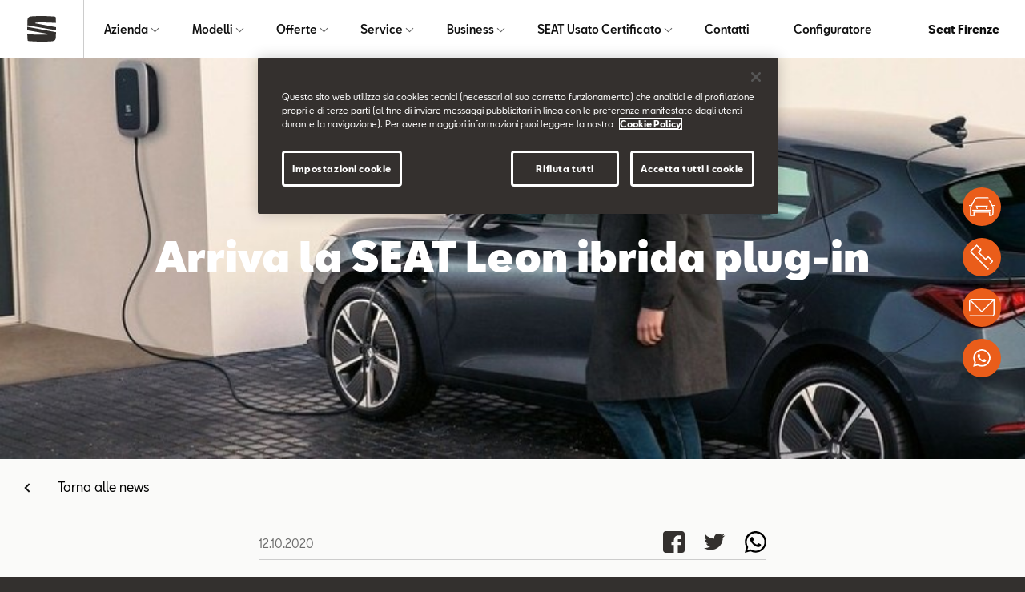

--- FILE ---
content_type: text/html; charset=UTF-8
request_url: https://www.seatfirenze.it/news-ed-eventi/news-ed-eventi/news-seat/arriva-la-seat-leon-ibrida-plug-in
body_size: 16599
content:
<!doctype html>
<html lang="it" data-allow-third-parties-cookies="true">
 <head>
  <script src="https://cdn.cookielaw.org/scripttemplates/otSDKStub.js" type="text/javascript" data-language="it" charset="UTF-8" data-domain-script="d6e5eeb6-ec09-4720-bf4d-c0d038f785b6"></script>
  <!-- Global site tag (gtag.js) - Google Analytics -->
  <script async src="https://www.googletagmanager.com/gtag/js?id=UA-47557085-1">
      </script>
  <script>
        window.dataLayer = window.dataLayer || [];
        function gtag(){dataLayer.push(arguments);}
        gtag('js', new Date());

        gtag('config', 'UA-47557085-1');
        gtag('config', 'UA-18647989-1');
      </script>
  <script>
      var SEATDealersHub = {
      	"googleMapApiKey" : 'AIzaSyC0lxwWEN_bYu7uRkRWyQCCWiOnHprAVJo',
      	"contacts" : {"Nuovo":["Seat Firenze"],"Flotte":["Seat Firenze"],"TestDrive":["Seat Firenze"],"Tagliando":["Seat Firenze"],"Service":["Seat Firenze"],"Preventivo":["Seat Firenze"],"Informazioni":["Seat Firenze"],"Usato":["Seat Firenze"],"Revisione":["Seat Firenze"]},
      	"newsList" : '/Apps/WebObjects/SEATDealersHub.woa/wa/newsList?id=163871&languageCode=ita',
      	"modelli" :  '/Apps/WebObjects/SEATDealersHub.woa/wa/JDA/modelli',
      	"veicoliCount" :  '/Apps/WebObjects/SEATDealersHub.woa/wa/JDA/veicoliCount'
      };
    </script>
  <script>
      (function( w ){
		var dwhub = {};
      	dwhub.eventbriteCode = '26113935484';
		if( typeof module !== "undefined" ){
			module.exports = dwhub
      	}
      	else {
      		w.dwhub = dwhub;
      	}
      	var loadJS = function( src, cb ){
      		"use strict";
      		var ref = w.document.getElementsByTagName( "script" )[0];
      		var script = w.document.createElement( "script" );
      		script.src = src;
      		script.async = true;
      		ref.parentNode.insertBefore( script, ref );
      		if (cb && typeof(cb) === "function") {
      			script.onload = cb;
      		}
      		return script;
      	};
      	if( typeof module !== "undefined" ){
      		module.exports = loadJS;
      	}
      	else {
      		w.loadJS = loadJS;
      	}
      	var vwready = function(f){
      		if(!w.vwReadyDone){
      			document.addEventListener("vw:ready",f,false);
      		} else{
      		 f();
      		}
      	};
      	if( typeof module !== "undefined" ){
      		module.exports = vwready;
      	}
      	else {
      		w.vwready = vwready;
      	}
      	
      	var vwload = function(f){
      		if(!w.vwLoadDone){
      			document.addEventListener("vw:load",f,false);
      		} else{
      		 f();
      		}
      	};
      	if( typeof module !== "undefined" ){
      		module.exports = vwload;
      	}
      	else {
      		w.vwload = vwload;
      	}
      	var vwSwiperLoad = function(f){
      		if(!w.vwSwiperLoadDone){
      			document.addEventListener("vw:swiperload",f,false);
      		} else{
      		 f();
      		}
      	};
      	if( typeof module !== "undefined" ){
      		module.exports = vwSwiperLoad;
      	}
      	else {
      		w.vwSwiperLoad = vwSwiperLoad;
      	}
      	
      }( typeof global !== "undefined" ? global : this ));
      
      

      loadJS('https://d119oe6zl6h5t0.cloudfront.net/wsr-bundle/20260112174048/app/fe/js/lib-min.js')
      vwready(function(){  
      loadJS('https://d119oe6zl6h5t0.cloudfront.net/wsr-bundle/20260112174048/app/fe/js/main-min.js') 
      
      });
    </script>
  <style type="text/css">
      body{
      	opacity:0;
      }
    </style>
  <link rel="preload" as="style" onload="this.rel='stylesheet'" href="https://d119oe6zl6h5t0.cloudfront.net/wsr-bundle/20260112174048/app/fe/css/main.css">
  <noscript>
   <link rel="stylesheet" type="text/css" media="all" href="https://d119oe6zl6h5t0.cloudfront.net/wsr-bundle/20260112174048/app/fe/css/main.css">
  </noscript>
  <script type="text/javascript">
!function(t){"use strict";t.loadCSS||(t.loadCSS=function(){});var e=loadCSS.relpreload={};if(e.support=function(){var e;try{e=t.document.createElement("link").relList.supports("preload")}catch(t){e=!1}return function(){return e}}(),e.bindMediaToggle=function(t){function e(){t.addEventListener?t.removeEventListener("load",e):t.attachEvent&&t.detachEvent("onload",e),t.setAttribute("onload",null),t.media=a}var a=t.media||"all";t.addEventListener?t.addEventListener("load",e):t.attachEvent&&t.attachEvent("onload",e),setTimeout(function(){t.rel="stylesheet",t.media="only x"}),setTimeout(e,3e3)},e.poly=function(){if(!e.support())for(var a=t.document.getElementsByTagName("link"),n=0;n<a.length;n++){var o=a[n];"preload"!==o.rel||"style"!==o.getAttribute("as")||o.getAttribute("data-loadcss")||(o.setAttribute("data-loadcss",!0),e.bindMediaToggle(o))}},!e.support()){e.poly();var a=t.setInterval(e.poly,500);t.addEventListener?t.addEventListener("load",function(){e.poly(),t.clearInterval(a)}):t.attachEvent&&t.attachEvent("onload",function(){e.poly(),t.clearInterval(a)})}"undefined"!=typeof exports?exports.loadCSS=loadCSS:t.loadCSS=loadCSS}("undefined"!=typeof global?global:this);
</script>
  <link rel="stylesheet" type="text/css" href="/Apps/WebObjects/SEATDealersHub.woa/wa/WSAction/colors">
  <meta charset="utf-8">
  <link rel="canonical" href="https://www.seatfirenze.it/news-ed-eventi/news-ed-eventi/news-seat/arriva-la-seat-leon-ibrida-plug-in">
  <meta property="og:image" content="https://www.seatfirenze.ithttps://d119oe6zl6h5t0.cloudfront.net/xsr-img/164926/ita/1080x1080/31/jcr-content.resizedviewport.scale.doubleasset-1.jpg">
  <meta property="og:image:width" content="1080">
  <meta property="og:image:height" content="608">
  <meta content="it_IT" property="og:locale">
  <meta content="website" property="og:type">
  <meta property="og:title" content="Arriva la SEAT Leon ibrida plug-in">
  <meta property="og:url" content="https://www.seatfirenze.it/news-ed-eventi/news-ed-eventi/news-seat/arriva-la-seat-leon-ibrida-plug-in">
  <meta property="og:site_name" content="Seat Firenze">
  <meta name="twitter:card" content="summary">
  <meta name="twitter:title" content="Arriva la SEAT Leon ibrida plug-in">
  <meta name="twitter:url" content="https://www.seatfirenze.it/news-ed-eventi/news-ed-eventi/news-seat/arriva-la-seat-leon-ibrida-plug-in">
  <meta name="twitter:image" content="https://www.seatfirenze.ithttps://d119oe6zl6h5t0.cloudfront.net/xsr-img/164926/ita/1080x1080/31/jcr-content.resizedviewport.scale.doubleasset-1.jpg">
  <meta name="viewport" content="width=device-width, initial-scale=1">
  <title>Arriva la SEAT Leon ibrida plug-in | Seat Firenze</title>
  <meta name="description" content="Su www.seatfirenze.it scopri la sezione dedicata alle ultime news e ai nostri eventi: Arriva la SEAT Leon ibrida plug-in.">
  <link rel="apple-touch-icon" sizes="180x180" href="/apple-touch-icon.png">
  <link rel="icon" type="image/png" sizes="32x32" href="/favicon-32x32.png">
  <link rel="icon" type="image/png" sizes="16x16" href="/favicon-16x16.png">
  <link rel="manifest" href="/manifest.json">
  <link rel="mask-icon" href="/safari-pinned-tab.svg" color="#5bbad5">
  <meta name="theme-color" content="#ffffff">
  <script>(function(w,d,s,l,i){w[l]=w[l]||[];w[l].push({'gtm.start':
new Date().getTime(),event:'gtm.js'});var f=d.getElementsByTagName(s)[0],
j=d.createElement(s),dl=l!='dataLayer'?'&l='+l:'';j.async=true;j.src=
'https://www.googletagmanager.com/gtm.js?id='+i+dl;f.parentNode.insertBefore(j,f);
})(window,document,'script','dataLayer','GTM-5ZDB75F');</script>
  <meta name="facebook-domain-verification" content="8vx0mrpoz9o9hn7w9ggl5z9qbcgiyu">
  <!-- Facebook Pixel Code -->
  <script>
  !function(f,b,e,v,n,t,s)
  {if(f.fbq)return;n=f.fbq=function(){n.callMethod?
  n.callMethod.apply(n,arguments):n.queue.push(arguments)};
  if(!f._fbq)f._fbq=n;n.push=n;n.loaded=!0;n.version='2.0';
  n.queue=[];t=b.createElement(e);t.async=!0;
  t.src=v;s=b.getElementsByTagName(e)[0];
  s.parentNode.insertBefore(t,s)}(window, document,'script',
  'https://connect.facebook.net/en_US/fbevents.js');
  fbq('init', '1091759994274779');
  fbq('track', 'PageView');
</script>
  <!-- End Facebook Pixel Code -->
 </head>
 <body id="page-top">
  <noscript>
   <iframe src="https://www.googletagmanager.com/ns.html?id=GTM-5ZDB75F" height="0" width="0" style="display:none;visibility:hidden"></iframe>
  </noscript>
  <noscript>
   <img height="1" width="1" style="display:none" class="lazy" data-src="https://www.facebook.com/tr?id=1091759994274779&amp;ev=PageView&amp;noscript=1">
  </noscript>
  <div id="top-navbar">
   <div class="d-flex">
    <div class="s-logo">
     <a href="/"> 
      <div class="d-block d-sm-none">
       <!--?xml version="1.0" encoding="UTF-8"?-->
       <svg id="uuid-40b51a66-d526-4cdd-b6f9-6f9b675869fb" xmlns="http://www.w3.org/2000/svg" viewBox="0 0 126.3 112.59">
        <path d="M.2,40.85c.1-4.1.4-14,.6-19.8.3-7.5,1.8-12,4.9-14.8C10,2.45,14.9,1.55,26.8.95c27.5-1.5,55.5-1.3,90.6,1.2,3.7.3,5,.9,5.8,1.4,1.6,1.1,1.7,2.3,2.2,8.5.2,3.6.7,13.1,1,18.3-12.1-.6-32.6-1.7-50.5-1.9s-34,.1-35.9.4c-3.9.5-5.7,2.3-6.2,3.1l92.9,17.2v13.5L.2,40.85Z" fill="#33302e" /><path d="M.1,47.45l126.2,23.55c-.1,3.4-.4,14.3-.6,20.6-.3,7.5-1.8,12-4.9,14.8-4.3,3.8-9.2,4.7-21.1,5.3-27.5,1.5-55.5,1.3-90.6-1.2-3.7-.3-5-.9-5.8-1.4-1.6-1.1-1.7-2.3-2.2-8.5C.8,96.4.2,84.1,0,80.1c16.3,1.05,41.3,1.9,61.7,1.9,5.1,0,18.4.2,22,.2,2.8,0,6.5-.8,8.4-3.7L.1,62.7v-15.25Z" fill="#33302e" />
       </svg>
      </div> 
      <div class="d-none d-sm-block">
       <!--?xml version="1.0" encoding="UTF-8"?-->
       <svg id="uuid-40b51a66-d526-4cdd-b6f9-6f9b675869fb" xmlns="http://www.w3.org/2000/svg" viewBox="0 0 126.3 112.59">
        <path d="M.2,40.85c.1-4.1.4-14,.6-19.8.3-7.5,1.8-12,4.9-14.8C10,2.45,14.9,1.55,26.8.95c27.5-1.5,55.5-1.3,90.6,1.2,3.7.3,5,.9,5.8,1.4,1.6,1.1,1.7,2.3,2.2,8.5.2,3.6.7,13.1,1,18.3-12.1-.6-32.6-1.7-50.5-1.9s-34,.1-35.9.4c-3.9.5-5.7,2.3-6.2,3.1l92.9,17.2v13.5L.2,40.85Z" fill="#33302e" /><path d="M.1,47.45l126.2,23.55c-.1,3.4-.4,14.3-.6,20.6-.3,7.5-1.8,12-4.9,14.8-4.3,3.8-9.2,4.7-21.1,5.3-27.5,1.5-55.5,1.3-90.6-1.2-3.7-.3-5-.9-5.8-1.4-1.6-1.1-1.7-2.3-2.2-8.5C.8,96.4.2,84.1,0,80.1c16.3,1.05,41.3,1.9,61.7,1.9,5.1,0,18.4.2,22,.2,2.8,0,6.5-.8,8.4-3.7L.1,62.7v-15.25Z" fill="#33302e" />
       </svg>
      </div> 
     </a>
    </div>
    <div class="s-menu">
     <ul id="main-menu">
      <li><a data-containerid="138339" href="/azienda/chi-siamo" title="Azienda"> Azienda </a>
       <div class="submenu megamenu" id="SECTION164915">
        <div class="li">
         <a data-containerid="138340" href="/azienda/chi-siamo" title="Chi siamo"><picture class="ratio r-2-1"><img alt="_jcr_content.resizedviewport.noscale.assetroot.jpg" class="lazy" data-src="https://d119oe6zl6h5t0.cloudfront.net/xsr-img/138366/ita/300x3072/3/jcr-content.resizedviewport.noscale.assetroot.jpg"></picture> 
          <div class="menu-title">Chi siamo</div> 
          <div class="menu-subtitle">La nostra azienda</div> </a>
        </div>
        <div class="li">
         <a data-containerid="138371" href="/azienda/dove-siamo" title="Dove siamo"><picture class="ratio r-2-1"><img alt="dealer-seat.jpg" class="lazy" data-src="https://d119oe6zl6h5t0.cloudfront.net/xsr-img/138382/ita/300x3072/5/dealer-seat.jpg"></picture> 
          <div class="menu-title">Dove siamo</div> 
          <div class="menu-subtitle">La nostra sede</div> </a>
        </div>
        <div class="li">
         <a data-containerid="138389" href="/azienda/cose-il-wltp" title="Cos’è il WLTP"><picture class="ratio r-2-1"><img alt="xag-300x2048-ita-46031.jpg" class="lazy" data-src="https://d119oe6zl6h5t0.cloudfront.net/xsr-img/138390/ita/300x150/3/xag-300x2048-ita-46031.jpg"></picture> 
          <div class="menu-title">Cos'è il WLTP</div> 
          <div class="menu-subtitle">Nuovi standard per i consumi</div> </a>
        </div>
        <div class="li">
         <a data-containerid="138391" href="/azienda/created-in-barcelona" title="Created in Barcelona"><picture class="ratio r-2-1"><img alt="Lo spirito e la cultura SEAT" class="lazy" data-src="https://d119oe6zl6h5t0.cloudfront.net/xsr-img/138392/ita/300x3072/4/lo-spirito-e-la-cultura-seat.jpg"></picture> 
          <div class="menu-title">Created in Barcelona</div> 
          <div class="menu-subtitle">Lo spirito e la cultura SEAT</div> </a>
        </div>
       </div></li>
      <li><a data-containerid="138562" href="/modelli" title="Modelli"> Modelli </a>
       <div class="submenu megamenu megamenu-modelli" id="SECTION138562">
        <div class="submenu-tags">
         <div class="tag" data-tag="">Tutti i modelli</div>
         <div data-tag="Hybrid" class="tag">Hybrid</div>
         <div data-tag="Benzina" class="tag">Benzina</div>
         <div data-tag="Diesel" class="tag">Diesel</div>
        </div>
        <div data-tags="Benzina, Diesel" class="li modello-active modello-tag">
         <a data-containerid="194336" href="/modelli/nuova-ibiza" title="Nuova Ibiza"> <picture class="ratio r-2-1"><img alt="ibiza_oniric.png" class="lazy" data-src="https://d119oe6zl6h5t0.cloudfront.net/xsr-img/128045/ita/300x3072/7/ibiza-oniric.png"></picture> 
          <div class="menu-title">Nuova Ibiza</div> 
          <div class="menu-subtitle"></div> 
          <div class="menu-more">
           <span>Scoprila</span>
          </div> </a>
        </div>
        <div data-tags="Benzina, Diesel" class="li modello-active modello-tag">
         <a data-containerid="193890" href="/modelli/nuova-arona" title="Nuova Arona"> <picture class="ratio r-2-1"><img alt="arona-style-mini-car.png" class="lazy" data-src="https://d119oe6zl6h5t0.cloudfront.net/xsr-img/193891/ita/300x3072/15/arona-style-mini-car.png"></picture> 
          <div class="menu-title">Nuova Arona</div> 
          <div class="menu-subtitle"></div> 
          <div class="menu-more">
           <span>Scoprila</span>
          </div> </a>
        </div>
        <div data-tags="Hybrid, Benzina, Diesel" class="li modello-active modello-tag">
         <a data-containerid="128078" href="/modelli/leon-2025" title="Leon"> <picture class="ratio r-2-1"><img alt="new-seat-leon-2022.png" class="lazy" data-src="https://d119oe6zl6h5t0.cloudfront.net/xsr-img/128080/ita/300x3072/9/new-seat-leon-2022.png"></picture> 
          <div class="menu-title">Leon</div> 
          <div class="menu-subtitle"></div> 
          <div class="menu-more">
           <span>Scoprila</span>
          </div> </a>
        </div>
        <div data-tags="Hybrid, Benzina, Diesel" class="li modello-active modello-tag">
         <a data-containerid="156514" href="/modelli/seat-leon-sportstourer" title="Leon Sportstourer"> <picture class="ratio r-2-1"><img alt="_jcr_content.resizedviewport.noscale.rangeminiature-1.png" class="lazy" data-src="https://d119oe6zl6h5t0.cloudfront.net/xsr-img/156515/ita/300x3072/11/jcr-content.resizedviewport.noscale.rangeminiature-1.png"></picture> 
          <div class="menu-title">Leon Sportstourer</div> 
          <div class="menu-subtitle"></div> 
          <div class="menu-more">
           <span>Scoprila</span>
          </div> </a>
        </div>
        <div data-tags="Benzina, Diesel" class="li modello-active modello-tag">
         <a data-containerid="161512" href="/modelli/seat-ateca" title="Ateca"> <picture class="ratio r-2-1"><img alt="_jcr_content.resizedviewport.noscale.rangeminiature.png" class="lazy" data-src="https://d119oe6zl6h5t0.cloudfront.net/xsr-img/161513/ita/300x3072/11/jcr-content.resizedviewport.noscale.rangeminiature.png"></picture> 
          <div class="menu-title">Ateca</div> 
          <div class="menu-subtitle"></div> 
          <div class="menu-more">
           <span>Scoprila</span>
          </div> </a>
        </div>
        <div class="li modello-active modello-tag">
         <a data-containerid="170562" href="/modelli/seat-mo-125" title="SEAT MÓ 125"> <picture class="ratio r-2-1"><img alt="_jcr_content.resizedviewport.noscale.rangeminiature.png" class="lazy" data-src="https://d119oe6zl6h5t0.cloudfront.net/xsr-img/170563/ita/300x3072/3/jcr-content.resizedviewport.noscale.rangeminiature.png"></picture> 
          <div class="menu-title">SEAT MÓ 125</div> 
          <div class="menu-subtitle"></div> 
          <div class="menu-more">
           <span>Scoprilo</span>
          </div> </a>
        </div>
        <div class="li modello-active modello-tag">
         <a data-containerid="175618" href="/modelli/seat-mo-125-performance" title="SEAT MÓ 125 Performance"> <picture class="ratio r-2-1"><img alt="new-seat-mo-125-performance-electric-scooter.png" class="lazy" data-src="https://d119oe6zl6h5t0.cloudfront.net/xsr-img/175619/ita/300x3072/4/new-seat-mo-125-performance-electric-scooter.png"></picture> 
          <div class="menu-title">SEAT MÓ 125 Performance</div> 
          <div class="menu-subtitle"></div> 
          <div class="menu-more">
           <span>Scoprilo</span>
          </div> </a>
        </div>
        <div class="li modello-active modello-tag">
         <a data-containerid="128323" target="_blank" href="https://www.seat-italia.it/shopping-tools/pdf-download" title="Listini e Cataloghi" rel="noopener noreferrer"> <picture class="ratio r-2-1"><img alt="10_listini.png" class="lazy" data-src="https://d119oe6zl6h5t0.cloudfront.net/xsr-img/128325/ita/300x3072/15/10-listini.png"></picture> 
          <div class="menu-title">Listini e Cataloghi</div> 
          <div class="menu-subtitle"></div> 
          <div class="menu-more">
           <span>Scopri di più</span>
          </div> </a>
        </div>
       </div></li>
      <li><a data-containerid="138461" href="/offerte/offerte-seat" title="Offerte"> Offerte </a>
       <div class="submenu megamenu" id="SECTION164915">
        <div class="li">
         <a data-containerid="138514" href="/offerte/offerte-seat" title="Offerte SEAT - Scopri le offerte più giuste per te"><picture class="ratio r-2-1"><img alt="scopri le offerte più giuste per te.jpg" class="lazy" data-src="https://d119oe6zl6h5t0.cloudfront.net/xsr-img/138515/ita/300x150/1/scopri-le-offerte-piu-giuste-per-te.jpg"></picture> 
          <div class="menu-title">Offerte SEAT</div> 
          <div class="menu-subtitle">Scopri le offerte più giuste per te</div> </a>
        </div>
        <div class="li">
         <a data-containerid="138462" href="/offerte/le-nostre-offerte" title="Le nostre offerte - Scopri tutte le nostre promozioni"><picture class="ratio r-2-1"><img alt="_jcr_content.resizedviewport.noscale.assetroot (5) (1).jpg" class="lazy" data-src="https://d119oe6zl6h5t0.cloudfront.net/xsr-img/138463/ita/300x150/6/jcr-content.resizedviewport.noscale.assetroot-5-1.jpg"></picture> 
          <div class="menu-title">Le nostre offerte</div> 
          <div class="menu-subtitle">Scopri tutte le nostre promozioni</div> </a>
        </div>
        <div class="li">
         <a data-containerid="138516" href="/offerte/offerte-service" title="Offerte SEAT Service - Scopri le offerte Service del momento"><picture class="ratio r-2-1"><img alt="_jcr_content.resizedviewport.noscale.assetroot-1.jpg" class="lazy" data-src="https://d119oe6zl6h5t0.cloudfront.net/xsr-img/138517/ita/300x3072/2/jcr-content.resizedviewport.noscale.assetroot-1.jpg"></picture> 
          <div class="menu-title">Offerte SEAT Service</div> 
          <div class="menu-subtitle">Scopri le offerte Service del momento</div> </a>
        </div>
        <div class="li">
         <a data-containerid="138558" href="/offerte/offerte-business" title="Offerte SEAT Business - Scopri le offerte Business del momento"><picture class="ratio r-2-1"><img alt="_jcr_content.resizedviewport.noscale.assetroot.jpg" class="lazy" data-src="https://d119oe6zl6h5t0.cloudfront.net/xsr-img/138559/ita/300x150/2/jcr-content.resizedviewport.noscale.assetroot.jpg"></picture> 
          <div class="menu-title">Offerte SEAT Business</div> 
          <div class="menu-subtitle">Scopri le offerte Business del momento</div> </a>
        </div>
        <div class="li">
         <a data-containerid="171013" href="/offerte/seat-senza-pensieri" title="SEAT senza pensieri"><picture class="ratio r-2-1"><img alt="stackedimage.resizedviewport.noscale.assetroots.jpg" class="lazy" data-src="https://d119oe6zl6h5t0.cloudfront.net/xsr-img/171014/ita/300x3072/1/stackedimage.resizedviewport.noscale.assetroots.jpg"></picture> 
          <div class="menu-title">SEAT senza pensieri</div> 
          <div class="menu-subtitle"></div> </a>
        </div>
       </div></li>
      <li><a data-containerid="138393" href="/service/seat-service" title="Service"> Service </a>
       <div class="submenu megamenu" id="SECTION164915">
        <div class="li">
         <a data-containerid="138396" href="/service/seat-service" title="SEAT Service"><picture class="ratio r-2-1"><img alt="_jcr_content.resizedviewport.noscale.assetroot-1.jpg" class="lazy" data-src="https://d119oe6zl6h5t0.cloudfront.net/xsr-img/138397/ita/300x3072/1/jcr-content.resizedviewport.noscale.assetroot-1.jpg"></picture> 
          <div class="menu-title">SEAT Service</div> 
          <div class="menu-subtitle">Oltre l'acquisto di una SEAT</div> </a>
        </div>
        <div class="li">
         <a data-containerid="138398" href="/service/i-nostri-servizi" title="I nostri Servizi"><picture class="ratio r-2-1"><img alt="_jcr_content.resizedviewport.noscale.assetroot-9.jpg" class="lazy" data-src="https://d119oe6zl6h5t0.cloudfront.net/xsr-img/138458/ita/300x3072/2/jcr-content.resizedviewport.noscale.assetroot-9.jpg"></picture> 
          <div class="menu-title">I nostri Servizi</div> 
          <div class="menu-subtitle">Al tuo fianco per ogni necessità</div> </a>
        </div>
        <div class="li">
         <a data-containerid="138459" href="/offerte/offerte-service" title="Offerte SEAT Service - Scopri le offerte Service del momento"><picture class="ratio r-2-1"><img alt="_jcr_content.resizedviewport.noscale.assetroot-1.jpg" class="lazy" data-src="https://d119oe6zl6h5t0.cloudfront.net/xsr-img/138460/ita/300x3072/1/jcr-content.resizedviewport.noscale.assetroot-1.jpg"></picture> 
          <div class="menu-title">Offerte SEAT Service</div> 
          <div class="menu-subtitle">Scopri le offerte Service del momento</div> </a>
        </div>
       </div></li>
      <li><a data-containerid="138616" href="/business" title="Business"> Business </a>
       <div class="submenu megamenu" id="SECTION164915">
        <div class="li">
         <a data-containerid="138621" href="/business/seat-for-business" title="SEAT for BUSINESS"><picture class="ratio r-2-1"><img alt="_jcr_content.resizedviewport.noscale.assetroot (1).jpg" class="lazy" data-src="https://d119oe6zl6h5t0.cloudfront.net/xsr-img/138622/ita/300x150/2/jcr-content.resizedviewport.noscale.assetroot-1.jpg"></picture> 
          <div class="menu-title">SEAT for BUSINESS</div> 
          <div class="menu-subtitle">Guida il tuo business</div> </a>
        </div>
        <div class="li">
         <a data-containerid="138619" href="/offerte/offerte-business" title="Offerte SEAT Business - Scopri le offerte SEAT per il tuo Business"><picture class="ratio r-2-1"><img alt="_jcr_content.resizedviewport.noscale.assetroot (2).jpg" class="lazy" data-src="https://d119oe6zl6h5t0.cloudfront.net/xsr-img/138620/ita/300x150/4/jcr-content.resizedviewport.noscale.assetroot-2.jpg"></picture> 
          <div class="menu-title">Offerte SEAT Business</div> 
          <div class="menu-subtitle">Scopri le offerte SEAT per il tuo Business</div> </a>
        </div>
       </div></li>
      <li><a data-containerid="178006" href="/#" title="SEAT Usato Certificato"> SEAT Usato Certificato </a>
       <div class="submenu megamenu" id="SECTION164915">
        <div class="li">
         <a data-containerid="178007" href="/usato-certificato" title="SEAT Usato Certificato - Qualità e assistenza garantite"><picture class="ratio r-2-1"><img alt="Auto usate" class="lazy" data-src="https://d119oe6zl6h5t0.cloudfront.net/xsr-img/178008/ita/300x3072/1/auto-usate.jpg"></picture> 
          <div class="menu-title">SEAT Usato Certificato</div> 
          <div class="menu-subtitle">Qualità e assistenza garantite</div> </a>
        </div>
        <div class="li">
         <a data-containerid="178009" href="/usato-certificato/ricerca-veicoli" title="Cerca usato - e richiedi un preventivo su misura"><picture class="ratio r-2-1"><img alt="icon-ricerca-usato.jpg" class="lazy" data-src="https://d119oe6zl6h5t0.cloudfront.net/xsr-img/178010/ita/300x3072/1/icon-ricerca-usato.jpg"></picture> 
          <div class="menu-title">Cerca usato</div> 
          <div class="menu-subtitle">e richiedi un preventivo su misura</div> </a>
        </div>
       </div></li>
      <li><a data-containerid="138583" href="/contatti" title="Contatti"> Contatti </a></li>
      <li><a data-containerid="190116" target="_blank" href="https://www.seat-italia.it/configuratore/w/model?wf=seat-it-it" title="Configuratore" rel="noopener noreferrer"> Configuratore </a></li>
     </ul>
    </div>
    <div class="s-dealer">Seat Firenze</div>
    <a href="#main-menu" class="toggle-main-menu"> <img alt="apri menu" class="off lazy" data-src="https://d119oe6zl6h5t0.cloudfront.net/WebObjects/SEATDealersHub.woa/Contents/WebServerResources/fe/img/menu.svg"> <img alt="apri menu" class="on lazy" data-src="https://d119oe6zl6h5t0.cloudfront.net/WebObjects/SEATDealersHub.woa/Contents/WebServerResources/fe/img/close.svg"></a>
   </div>
  </div>
  <div class="bg-main">
   <div class="news-hero">
    <div class="img">
     <picture> <source media="(max-width:750px)" srcset="https://d119oe6zl6h5t0.cloudfront.net/xsr-img/164929/ita/750x750/36/articleheroimage.resizedviewport.scale.assetrootxl.jpg"> <source data-srcset="https://d119oe6zl6h5t0.cloudfront.net/xsr-img/164929/ita/1024x1024/36/articleheroimage.resizedviewport.scale.assetrootxl.jpg" media="(min-width:751px) and (max-width:1024px)"> <source data-srcset="https://d119oe6zl6h5t0.cloudfront.net/xsr-img/164929/ita/1920x1920/36/articleheroimage.resizedviewport.scale.assetrootxl.jpg" media="(min-width:1025px) and (max-width:1920px)"> <source data-srcset="https://d119oe6zl6h5t0.cloudfront.net/xsr-img/164929/ita/2560x400/36/articleheroimage.resizedviewport.scale.assetrootxl.jpg" media="(min-width:1921px)"> <img class="lazy" data-src="https://d119oe6zl6h5t0.cloudfront.net/xsr-img/164929/ita/1920x1920/36/articleheroimage.resizedviewport.scale.assetrootxl.jpg"> </picture>
    </div>
    <div class="txt">
     <h1 class="xt-title title">Arriva la SEAT Leon ibrida plug-in</h1>
    </div>
   </div>
   <div class="se-container">
    <a class="link-back" data-containerid="163871" href="/news-ed-eventi/news-seat" title="News SEAT">Torna alle news</a>
   </div>
   <div class="block-body">
    <div class="content">
     <div class="social-content">
      <div class="social-icons-container">
       <ul class="social-icons">
        <li><a target="_blank" rel="noopener noreferrer" href="https://www.facebook.com/sharer/sharer.php?u=https%3A%2F%2Fwww.seatfirenze.it%2Fnews-ed-eventi%2Fnews-ed-eventi%2Fnews-seat%2Farriva-la-seat-leon-ibrida-plug-in"> <img alt="Facebook" class="lazy" data-src="https://d119oe6zl6h5t0.cloudfront.net/WebObjects/SEATDealersHub.woa/Contents/WebServerResources/fe/img/icon-social/ico-facebook.svg"></a></li>
        <li><a target="_blank" rel="noopener noreferrer" href="https://twitter.com/share?text=Arriva+la+SEAT+Leon+ibrida+plug-in&amp;url=https%3A%2F%2Fwww.seatfirenze.it%2Fnews-ed-eventi%2Fnews-ed-eventi%2Fnews-seat%2Farriva-la-seat-leon-ibrida-plug-in"> <img alt="Twitter" class="lazy" data-src="https://d119oe6zl6h5t0.cloudfront.net/WebObjects/SEATDealersHub.woa/Contents/WebServerResources/fe/img/icon-social/ico-twitter.svg"></a></li>
        <li style="display:none !important;"><a target="_blank" rel="noopener noreferrer" href="https://www.linkedin.com/shareArticle?title=Arriva+la+SEAT+Leon+ibrida+plug-in&amp;url=https%3A%2F%2Fwww.seatfirenze.it%2Fnews-ed-eventi%2Fnews-ed-eventi%2Fnews-seat%2Farriva-la-seat-leon-ibrida-plug-in&amp;mini=true"> <img alt="Linkedin" class="lazy" data-src="https://d119oe6zl6h5t0.cloudfront.net/WebObjects/SEATDealersHub.woa/Contents/WebServerResources/fe/img/icon-social/ico-linkedin.svg"></a></li>
        <li><a target="_blank" rel="noopener noreferrer" href="https://wa.me/?text=Arriva+la+SEAT+Leon+ibrida+plug-in%0Ahttps%3A%2F%2Fwww.seatfirenze.it%2Fnews-ed-eventi%2Fnews-ed-eventi%2Fnews-seat%2Farriva-la-seat-leon-ibrida-plug-in"> <img alt="WhatsApp" class="lazy" data-src="https://d119oe6zl6h5t0.cloudfront.net/WebObjects/SEATDealersHub.woa/Contents/WebServerResources/fe/img/icon-social/ico-whatsapp.svg"></a></li>
       </ul>
      </div>
      <div class="social-date-container">
       <p class="social-date">12.10.2020</p>
      </div>
     </div>
    </div>
   </div>
   <section id="articoli-164919">
    <div class="article block-body" id="CONTENT164924">
     <div class="txt">
      <div class="p">
       <div>
        <p><strong>/ Già disponibile in Italia la versione alla spina della nuova SEAT Leon</strong>
         <br>
         <strong>/ Viene introdotta la variante ibrida plug-in 1.4 e-HYBRID 204 CV, anteprima assoluta per il marchio di Barcellona</strong>
         <br>
         <strong>/ L’offensiva ibrida di Leon annovera anche il secondo propulsore mild hybrid (1.0 eTSI), per offrire tecnologie di propulsione innovative</strong>
         <br>
         <strong>/ Le propulsioni mild hybrid e ibride plug-in costituiscono un elemento fondamentale per abbinare prestazioni coinvolgenti ed ecosostenibilità</strong>
         <br>
         <strong>/ SEAT Leon 1.4 e- HYBRID 204 CV DSG FR o Xcellence da 27.149 Euro o 199 € al mese</strong>
         <br>
         <strong>/ SEAT Leon 1.0 eTSI 110 CV DSG Style da 21.929 Euro o 199€ al mese</strong></p>
        <p><strong>Verona, 07/10/2020.</strong>&nbsp; La nuova SEAT Leon è arrivata e ora, a distanza di pochi mesi dal lancio, rafforza ulteriormente la propria offensiva con l’introduzione a listino di due nuovi propulsori ibridi: la tanto attesa versione 1.4 e-HYBRID 204 CV DSG, che diventa la versione più potente in gamma e sancisce il debutto del marchio SEAT nel segmento della propulsione ibrida plug-in e la seconda motorizzazione mild-hybrid, con il 1.0 eTSI 110CV DSG 6 rapporti, che va ad aggiungersi allo sportivo 1.5 eTSI 150 CV già presente dal lancio.</p>
        <p>Le nuove proposte ibride rappresentano un importante elemento strategico per il marchio, in un mercato che ad agosto ha visto un peso del 22,4% dei motori ibridi, in costante crescita negli ultimi mesi e con un incremento di oltre il 200% rispetto allo stesso periodo dello scorso anno.&nbsp;</p>
       </div>
       <div>&nbsp;</div>
       <div>
        <p><strong>Nuova SEAT Leon e-HYBRID, importante debutto per il marchio di Barcellona</strong></p>
        <p>Nell’ottica di un utilizzo dell’elettrificazione sempre più esteso da parte di SEAT, la quarta generazione di Leon è ora disponibile anche nell’avanzata variante ibrida plug-in 1.4 e-HYBRID, la più potente in gamma. L’accoppiamento del propulsore benzina 1.4 TSI con un motore elettrico, un pacco di batterie agli ioni di litio da 13 kWh e il cambio DSG con doppia frizione a sei rapporti consente all’insieme di sviluppare una potenza di 204 CV (150 kW) e 350 Nm di coppia.</p>
        <p>Il sistema ibrido della nuova Leon ibrida plug-in si basa sul connubio di un motore a combustione 1.4 TSI da 150CV e un motore elettrico da 85kW con un pacco batterie agli ioni di litio da 12,8kWh, il tutto abbinato al cambio automatico DSG.</p>
        <p>La versione ibrida plug-in permette inoltre al conducente di guidare in modalità totalmente elettrica e dunque a zero emissioni di CO2, con un’autonomia di circa 60 km, sfruttando unicamente l’energia immagazzinata nella batteria della vettura: l’ideale per aumentare l’efficienza e per muoversi nel contesto urbano, dove le normative in materia di qualità dell’aria sono più stringenti; oppure di combinare l’efficienza dell’elettrico con il motore a combustione a seconda delle modalità di guida e la tipologia di tracciato. Questo fa sì che nei cicli combinati WLTP e NEDC il motore e-HYBRID rimanga abbondantemente sotto i 60g/km di CO2, valore permette inoltre l’accesso agli incentivi statali di seconda fascia (21-60g CO2).</p>
        <p>Il motore elettrico è situato tra il motore a combustione e la scatola del cambio ed ottiene l'energia dal pacco batterie con otto moduli da 12 celle ciascuno, collocati davanti all’asse posteriore. La ricarica è possibile tramite un cavo di tipo mode2 con presa Schuko, di serie, che garantisce una ricarica completa in meno di sei ore, e un cavo di ricarica mode3 con connettore Mennekes (disponibile a richiesta), che abbatte i tempi di ricarica fino a 3,5 ore circa.</p>
        <p>La nuova Leon ibrida plug in è dotata inoltre di un dispositivo e-Sound, importante sistema di sicurezza che avverte i pedoni della prossimità del veicolo quando circola in modalità 100% elettrica e, dunque in modo, silenzioso.</p>
        <p>Il sistema di infotainment della nuova Leon ibrida plug-in integra alcune funzionalità che permettono all'utente di conoscere e gestire lo stato del sistema ibrido, modificare le condizioni di guida e avere informazioni per ottenere un maggiore risparmio di carburante. Inoltre, è possibile configurare la modalità di guida secondo le modalità e-Mode (che offre una guida esclusivamente elettrica), Hybrid (che prevede la selezione automatica della tipologaa di propulsione da utilizzare, in base alle condizioni di guida in ogni momento) e la modalità di Riserva dello stato di carica (che mette in funzione solamente il motore a combustione, &nbsp;permettendo al conducente di avere a disposizione la massima autonomia in modalità totalmente elettrica al raggiungimento di zone a zero emissioni).</p>
        <p>Anche il SEAT Virtual Cockpit della Leon brida plug-in è predisposto con icone e messaggi aggiuntivi finalizzati a gestire la modalità della trazione ibrida, così come SEAT CONNECT, che ha funzionalità dedicate tra cui spicca l’e-manager (con la possibilità di gestire il processo di ricarica comodamente con il proprio smartphone, avviando e interrompendo il processo di ricarica, monitorando la percentuale di ricarica e il tempo rimanente per il completamento, impostando una percentuale di ricarica massima e fino a tre diversi orari di partenza per far sì il sistema si regoli autonomamente per far trovare la vettura pronta all’orario prestabilito), la climatizzazione remota (che consente di regolare la temperatura da remoto attivando la climatizzazione a distanza in tempo reale, programmandola in base al proprio orario di partenza).</p>
        <p>La nuova Leon ibrida plug-in con motore 1.4 e-HYBRID 204CV DSG, disponibile in abbinamento alle versioni top di gamma FR ed Xcellence, è già in vendita a partire da 27.148,79 Euro* chiavi in mano, un prezzo promozionato che include incentivi e rotamazione. I clienti possono anche scegliere di acquistare l’auto con rate da 199 € al mese.</p>
        <p><strong>Nuova SEAT Leon mild hybrid 1.0 eTSI 110CV DSG</strong></p>
        <p>La nuova SEAT Leon introduce inoltre nella propria offerta il nuovo motore ibrido mild-hybrid 1.0 eTSI 110 CV DSG, disponibile per la versione hatchback della compatta di Barcellona. Come per il 1.5 eTSI, anche il 1.0 eTSI mild-hybrid abbina il motore a combustione a un alternatore che funziona anche da starter e una batteria agli ioni di litio a 48V. Il sistema, che permette di procedere a motore spento in alcune situazioni di guida (funzione&nbsp;eco-coasting), recuperare energia in frenata (funzione di recupero energetico) e supportare il motore con una leggera assistenza elettrica (funzione&nbsp;boost), consente una guida fluida e importanti vantaggi in termini di efficienza. Queste funzioni si attivano infatti automaticamente, senza necessità di interazione da parte del conducente, e permettono di ridurre in modo sensibile i consumi e le emissioni di CO2.</p>
        <p>La nuova Leon hatchback mild-hybrid 1.0 eTSI 110CV DSG è disponibile in abbinamento a tutti gli allestimenti presenti in gamma, offrendo al cliente un ampio ventaglio di opzioni che partono dalla massima ottimizzazione di prezzo e consumi con l’allestimento Style (versione entry che già comprende di serie equipaggiamenti come SEAT Virtual Cockpit, fari anteriori e posteriori LED, clima, sistema di avviamento senza chiave Kessy Go, Cruise Control, SEAT Connect e sistemi di sicurezza come Front Assist con sistema di frenata di emergenza e rilevamento di pedoni e ciclisti, Lane Assist, sistema di rilevamento della stanchezza e chiamata di emergenza E-call), fino all’abbinamento con l’allestimento sportivo top di gamma FR, che consente di coniugare il DNA sportivo di SEAT con un’elevata efficienza che si traduce in ridotti consumi e costi di gestione.</p>
        <p>La versione Style della nuova SEAT Leon&nbsp;mild-hybrid&nbsp;con motore 1.0 eTSI 110CV DSG rappresenta la porta di accesso alle motorizzazioni ibride di Leon. È ora disponibile con un prezzo promozionato di 21.928,84 Euro** chiavi in mano, oppure da 199 Euro al mese.&nbsp;</p>
       </div>
      </div>
     </div>
    </div>
   </section>
   <div class="bg-sectionalt">
    <div class="se-container legal-notes">
     <div class="row">
      <div class="col-sm-6">
       <p><span style="color: rgba(15, 15, 15, 0.6); font-family: SeatRegular; font-size: 12px; background-color: #fafaf9;">*1.4 e-HYBRID 204CV DSG FR a 199€ al mese: il prezzo promozionato comunicato di € 27.148,79&nbsp; è calcolato tenendo in considerazione un contributo SEAT&nbsp; e delle Concessionarie SEAT&nbsp; pari ad € 3.251,21 ed un contributo statale pari ad € 4.500 vincolato alla rottamazione di un veicolo di categoria M1 omologato alle classi Euro 0, 1, 2, 3 e 4 e ai requisiti previsti dal dal Decreto Legge DL. 34/2020 (“Decreto Rilancio”), Decreto Legge DL. 104/20 (""Decreto Agosto"") e dalla Legge n. 145/2018 co. 1031 e ss. (“Legge di Bilancio 2019”). Esempio di finanziamento: Nuova SEAT Leon 5 porte 1.4 e-HYBRID 204CV DSG FR a € 27.148,79 (chiavi in mano IPT esclusa) - Anticipo € 5.000,00 - Finanziamento di € 22.448,79 in 35 rate da € 199,00 Interessi € 1.167,96 - TAN 1,99 % fisso - TAEG 2,81 % - Valore Futuro Garantito pari alla Rata Finale di € 16.651,75 - Spese istruttoria pratica € 300,00 (incluse nell'importo totale del credito) - Importo totale del credito € 22.448,79 - Spese di incasso rata € 2,25 / mese - costo comunicazioni periodiche € 3,00 - Imposta di bollo/sostitutiva € 56,12 - Importo totale dovuto dal richiedente € 23.756,87 - Gli importi fin qui indicati sono da considerarsi IVA inclusa ove previsto - Informazioni europee di base/Fogli informativi e condizioni assicurative disponibili presso le Concessionarie SEAT . Salvo approvazione SEAT&nbsp; FINANCIAL SERVICES. Offerta valida sino al 31-10-2020 grazie al contributo delle Concessionarie SEAT aderenti all’iniziativa. Servizio incluso: 2 anni di garanzia aggiuntiva oppure fino ad un massimo di 40.000 km totali. Consumo di carburante in ciclo&nbsp;</span></p>
      </div>
      <div class="col-sm-6">
       <p style="box-sizing: border-box; margin: 0px; font-family: SeatRegular; color: rgba(15, 15, 15, 0.6); font-size: 12px; line-height: 22px; background-color: #fafaf9;">combinato WLTP min-max l/100Km: 1,1-1,3; emissioni di CO<span style="box-sizing: border-box; vertical-align: baseline; position: relative; font-size: 9px; line-height: 0; bottom: -0.25em;">2</span>&nbsp;in ciclo combinato WLTP min-max g/Km: 25-30. emissioni di CO<span style="box-sizing: border-box; vertical-align: baseline; position: relative; font-size: 9px; line-height: 0; bottom: -0.25em;">2&nbsp;</span>in ciclo combinato NEDC min-max g/Km: 32.</p>
       <p style="box-sizing: border-box; margin: 0px; font-family: SeatRegular; color: rgba(15, 15, 15, 0.6); font-size: 12px; line-height: 22px; background-color: #fafaf9;">**1.0 e-TSI 110CV DSG Style: Nuova SEAT Leon 5 porte 1.0 eTSI 110 CV DSG Style a € 21.928,84 (chiavi in mano IPT esclusa) - Anticipo € 4.300,00 - Finanziamento di € 17.928,84 in 35 rate da € 199,00 Interessi € 890,13 - TAN 1,99 % fisso - TAEG 3,03 % - Valore Futuro Garantito pari alla Rata Finale di € 11.853,97 - Spese istruttoria pratica € 300,00 (incluse nell'importo totale del credito) - Importo totale del credito € 17.928,84 - Spese di incasso rata € 2,25 / mese - costo comunicazioni periodiche € 3,00 - Imposta di bollo/sostitutiva € 44,82 - Importo totale dovuto dal richiedente € 18.947,79 - Gli importi fin qui indicati sono da considerarsi IVA inclusa ove previsto - Informazioni europee di base/Fogli informativi e condizioni assicurative disponibili presso le Concessionarie SEAT . Salvo approvazione SEAT FINANCIAL SERVICES. Offerta valida sino al 31-10-2020 grazie al contributo delle Concessionarie SEAT aderenti all’iniziativa. Servizio incluso: 2 anni di garanzia aggiuntiva oppure fino ad un massimo di 40.000 km totali. Consumo di carburante in ciclo combinato WLTP min-max l/100Km: 5,3-6,2; emissioni di CO<span style="box-sizing: border-box; vertical-align: baseline; position: relative; font-size: 9px; line-height: 0; bottom: -0.25em;">2</span>&nbsp;in ciclo combinato WLTP min-max g/Km: 120-140; emissioni di CO<span style="box-sizing: border-box; vertical-align: baseline; position: relative; font-size: 9px; line-height: 0; bottom: -0.25em;">2</span>&nbsp;in ciclo combinato NEDC min-max g/Km: 101-102-104.&nbsp;</p>
      </div>
     </div>
    </div>
   </div>
  </div>
  <footer>
   <div class="se-container">
    <div class="footer-main-menu">
     <div>
      <a class="col-lead">Azienda</a>
      <ul>
       <li><a data-containerid="138340" href="/azienda/chi-siamo" title="Chi siamo">Chi siamo </a></li>
       <li><a data-containerid="138371" href="/azienda/dove-siamo" title="Dove siamo">Dove siamo </a></li>
       <li><a data-containerid="138389" href="/azienda/cose-il-wltp" title="Cos’è il WLTP">Cos'è il WLTP </a></li>
       <li><a data-containerid="138391" href="/azienda/created-in-barcelona" title="Created in Barcelona">Created in Barcelona </a></li>
      </ul>
     </div>
     <div>
      <a class="col-lead">Modelli</a>
      <ul>
       <li><a data-containerid="194336" href="/modelli/nuova-ibiza" title="Nuova Ibiza">Nuova Ibiza </a></li>
       <li><a data-containerid="193890" href="/modelli/nuova-arona" title="Nuova Arona">Nuova Arona </a></li>
       <li><a data-containerid="128078" href="/modelli/leon-2025" title="Leon">Leon </a></li>
       <li><a data-containerid="156514" href="/modelli/seat-leon-sportstourer" title="Leon Sportstourer">Leon Sportstourer </a></li>
       <li><a data-containerid="161512" href="/modelli/seat-ateca" title="Ateca">Ateca </a></li>
       <li><a data-containerid="170562" href="/modelli/seat-mo-125" title="SEAT MÓ 125">SEAT MÓ 125 </a></li>
       <li><a data-containerid="175618" href="/modelli/seat-mo-125-performance" title="SEAT MÓ 125 Performance">SEAT MÓ 125 Performance </a></li>
       <li><a data-containerid="128323" target="_blank" href="https://www.seat-italia.it/shopping-tools/pdf-download" title="Listini e Cataloghi" rel="noopener noreferrer">Listini e Cataloghi </a></li>
      </ul>
     </div>
     <div>
      <a class="col-lead">Offerte</a>
      <ul>
       <li><a data-containerid="138514" href="/offerte/offerte-seat" title="Offerte SEAT - Scopri le offerte più giuste per te">Offerte SEAT </a></li>
       <li><a data-containerid="138462" href="/offerte/le-nostre-offerte" title="Le nostre offerte - Scopri tutte le nostre promozioni">Le nostre offerte </a></li>
       <li><a data-containerid="138516" href="/offerte/offerte-service" title="Offerte SEAT Service - Scopri le offerte Service del momento">Offerte SEAT Service </a></li>
       <li><a data-containerid="138558" href="/offerte/offerte-business" title="Offerte SEAT Business - Scopri le offerte Business del momento">Offerte SEAT Business </a></li>
       <li><a data-containerid="171013" href="/offerte/seat-senza-pensieri" title="SEAT senza pensieri">SEAT senza pensieri </a></li>
      </ul>
     </div>
     <div>
      <a class="col-lead">Service</a>
      <ul>
       <li><a data-containerid="138396" href="/service/seat-service" title="SEAT Service">SEAT Service </a></li>
       <li><a data-containerid="138398" href="/service/i-nostri-servizi" title="I nostri Servizi">I nostri Servizi </a></li>
       <li><a data-containerid="138459" href="/offerte/offerte-service" title="Offerte SEAT Service - Scopri le offerte Service del momento">Offerte SEAT Service </a></li>
      </ul>
     </div>
     <div>
      <a class="col-lead">Business</a>
      <ul>
       <li><a data-containerid="138621" href="/business/seat-for-business" title="SEAT for BUSINESS">SEAT for BUSINESS </a></li>
       <li><a data-containerid="138619" href="/offerte/offerte-business" title="Offerte SEAT Business - Scopri le offerte SEAT per il tuo Business">Offerte SEAT Business </a></li>
      </ul>
     </div>
     <div>
      <a class="col-lead">SEAT Usato Certificato</a>
      <ul>
       <li><a data-containerid="178007" href="/usato-certificato" title="SEAT Usato Certificato - Qualità e assistenza garantite">SEAT Usato Certificato </a></li>
       <li><a data-containerid="178009" href="/usato-certificato/ricerca-veicoli" title="Cerca usato - e richiedi un preventivo su misura">Cerca usato </a></li>
      </ul>
     </div>
     <div>
      <a class="col-lead  " data-containerid="138583" href="/contatti" title="Contatti">Contatti</a>
     </div>
     <div>
      <a class="col-lead  " data-containerid="190116" target="_blank" href="https://www.seat-italia.it/configuratore/w/model?wf=seat-it-it" title="Configuratore" rel="noopener noreferrer">Configuratore</a>
     </div>
    </div>
    <div id="permanent-footer">
     <div class="seat-menu">
      <ul id="seat-menu" class="no-print">
       <li><a title="SEAT Italia" href="http://www.seat-italia.it/" target="_blank" rel="noopener noreferrer">SEAT Italia</a></li>
       <li><a title="Prova su strada" href="/contatti?tipo-richiesta=TestDrive">Prova su strada</a></li>
       <li><a title="Configuratore" href="https://www.seat-italia.it/configuratore/w/model?wf=seat-it-it" target="_blank" rel="noopener noreferrer">Configuratore</a></li>
       <li><a title="EU Data Act" href="/eu-data-act">EU Data Act</a></li>
       <li><a title="Dichiarazione di accessibilità" href="/dichiarazione-di-accessibilita">Dichiarazione di accessibilità</a></li>
       <!--
<li><a href="http://www.seatmotorsportitalia.com" target="_blank">SEAT motorsport</a></li>
<li class="seat-last"><a href="http://www.seatcredit.it/" target="_blank">Financial Services</a></li>
-->
      </ul>
      <ul class="d-sm-none">
       <li><a data-containerid="138560" href="/Apps/WebObjects/SEATDealersHub.woa/wa/viewArticle?id=138560&amp;lang=ita" title="Informazioni legali">Informazioni legali</a></li>
       <li><a data-containerid="121340" href="/cookie-policy" title="Cookie Policy">Cookie Policy</a></li>
       <li><a data-containerid="121343" href="/privacy-policy" title="Privacy policy">Privacy policy</a></li>
      </ul>
     </div>
     <div class="s-socials">
      <a target="_blank" rel="noopener noreferrer" href="https://it-it.facebook.com/pg/seatfirenze/posts/?ref=page_internal"> 
       <svg xmlns="http://www.w3.org/2000/svg" viewBox="0 0 448 512">
        <path d="M448 80v352c0 26.5-21.5 48-48 48h-85.3V302.8h60.6l8.7-67.6h-69.3V192c0-19.6 5.4-32.9 33.5-32.9H384V98.7c-6.2-.8-27.4-2.7-52.2-2.7-51.6 0-87 31.5-87 89.4v49.9H184v67.6h60.9V480H48c-26.5 0-48-21.5-48-48V80c0-26.5 21.5-48 48-48h352c26.5 0 48 21.5 48 48z" />
       </svg> 
      </a> <a target="_blank" rel="noopener noreferrer" href="https://twitter.com/SEAT_FIRENZE"> 
       <svg xmlns="http://www.w3.org/2000/svg" viewBox="0 0 512 512">
        <path d="M459.37 151.716c.325 4.548.325 9.097.325 13.645 0 138.72-105.583 298.558-298.558 298.558-59.452 0-114.68-17.219-161.137-47.106 8.447.974 16.568 1.299 25.34 1.299 49.055 0 94.213-16.568 130.274-44.832-46.132-.975-84.792-31.188-98.112-72.772 6.498.974 12.995 1.624 19.818 1.624 9.421 0 18.843-1.3 27.614-3.573-48.081-9.747-84.143-51.98-84.143-102.985v-1.299c13.969 7.797 30.214 12.67 47.431 13.319-28.264-18.843-46.781-51.005-46.781-87.391 0-19.492 5.197-37.36 14.294-52.954 51.655 63.675 129.3 105.258 216.365 109.807-1.624-7.797-2.599-15.918-2.599-24.04 0-57.828 46.782-104.934 104.934-104.934 30.213 0 57.502 12.67 76.67 33.137 23.715-4.548 46.456-13.32 66.599-25.34-7.798 24.366-24.366 44.833-46.132 57.827 21.117-2.273 41.584-8.122 60.426-16.243-14.292 20.791-32.161 39.308-52.628 54.253z" />
       </svg> 
      </a> <a target="_blank" rel="noopener noreferrer" href="https://www.instagram.com/seat_firenze/"> 
       <svg xmlns="http://www.w3.org/2000/svg" viewBox="0 0 448 512">
        <path d="M224.1 141c-63.6 0-114.9 51.3-114.9 114.9s51.3 114.9 114.9 114.9S339 319.5 339 255.9 287.7 141 224.1 141zm0 189.6c-41.1 0-74.7-33.5-74.7-74.7s33.5-74.7 74.7-74.7 74.7 33.5 74.7 74.7-33.6 74.7-74.7 74.7zm146.4-194.3c0 14.9-12 26.8-26.8 26.8-14.9 0-26.8-12-26.8-26.8s12-26.8 26.8-26.8 26.8 12 26.8 26.8zm76.1 27.2c-1.7-35.9-9.9-67.7-36.2-93.9-26.2-26.2-58-34.4-93.9-36.2-37-2.1-147.9-2.1-184.9 0-35.8 1.7-67.6 9.9-93.9 36.1s-34.4 58-36.2 93.9c-2.1 37-2.1 147.9 0 184.9 1.7 35.9 9.9 67.7 36.2 93.9s58 34.4 93.9 36.2c37 2.1 147.9 2.1 184.9 0 35.9-1.7 67.7-9.9 93.9-36.2 26.2-26.2 34.4-58 36.2-93.9 2.1-37 2.1-147.8 0-184.8zM398.8 388c-7.8 19.6-22.9 34.7-42.6 42.6-29.5 11.7-99.5 9-132.1 9s-102.7 2.6-132.1-9c-19.6-7.8-34.7-22.9-42.6-42.6-11.7-29.5-9-99.5-9-132.1s-2.6-102.7 9-132.1c7.8-19.6 22.9-34.7 42.6-42.6 29.5-11.7 99.5-9 132.1-9s102.7-2.6 132.1 9c19.6 7.8 34.7 22.9 42.6 42.6 11.7 29.5 9 99.5 9 132.1s2.7 102.7-9 132.1z" />
       </svg> 
      </a> <a target="_blank" rel="noopener noreferrer" href="https://www.youtube.com/channel/UC8awQ4JjbHaS_kfmCwQenXQ"> 
       <svg xmlns="http://www.w3.org/2000/svg" viewBox="0 0 576 512">
        <path d="M549.655 124.083c-6.281-23.65-24.787-42.276-48.284-48.597C458.781 64 288 64 288 64S117.22 64 74.629 75.486c-23.497 6.322-42.003 24.947-48.284 48.597-11.412 42.867-11.412 132.305-11.412 132.305s0 89.438 11.412 132.305c6.281 23.65 24.787 41.5 48.284 47.821C117.22 448 288 448 288 448s170.78 0 213.371-11.486c23.497-6.321 42.003-24.171 48.284-47.821 11.412-42.867 11.412-132.305 11.412-132.305s0-89.438-11.412-132.305zm-317.51 213.508V175.185l142.739 81.205-142.739 81.201z" />
       </svg> 
      </a>
     </div>
     <div class="s-logo">
      <a href="/"> <img alt="Concessionario SEAT Italia" class="lazy" data-src="https://d119oe6zl6h5t0.cloudfront.net/WebObjects/SEATDealersHub.woa/Contents/WebServerResources/fe/img/logo-seat-sm-dedad4.svg"> </a>
     </div>
     <div class="s-disclaimer">
      <p>Disclaimer: Prezzi e specifiche del prodotto. Le informazioni relative ai prodotti qui contenute sono puramente indicative di alcune caratteristiche generali degli stessi e non costituiscono in alcun modo descrizione delle caratteristiche specifiche da parte del Costruttore e/o del Venditore. Pertanto, invitiamo il Cliente a rivolgersi sempre ad Aziende della Rete per essere informato sulle caratteristiche specifiche e sul prezzo in vigore al momento dell’acquisto - che sarà oggetto di singola trattativa - ed in particolare in relazione alla disponibilità del singolo prodotto al momento dell’ordine.</p>
     </div>
     <div class="s-legals d-none d-sm-block">
      <ul class="">
       <li><a data-containerid="138560" href="/Apps/WebObjects/SEATDealersHub.woa/wa/viewArticle?id=138560&amp;lang=ita" title="Informazioni legali">Informazioni legali</a></li>
       <li><a class="ot-sdk-show-settings">Cookie Settings</a></li>
       <li><a data-containerid="121340" href="/cookie-policy" title="Cookie Policy">Cookie Policy</a></li>
       <li><a data-containerid="121343" href="/privacy-policy" title="Privacy policy">Privacy policy</a></li>
      </ul>
     </div>
    </div>
   </div>
  </footer>
  <ul id="floating-bar">
   <li><a data-containerid="127764" href="/contatti?tipo-richiesta=TestDrive" title="Test Drive"> <span class="i"> 
      <svg id="Capa_1" data-name="Capa 1" xmlns="http://www.w3.org/2000/svg" viewBox="0 0 200 200">
       <title>test-drive</title><polygon points="69.5 118.1 63.9 101.1 136 101.1 130.4 118.1 139.6 118.1 148 92.4 51.8 92.4 60.3 118.1 69.5 118.1" /><path d="M150.2,26.3H64.4a25,25,0,0,0-22,13.2L17.1,87H-.1v8.7H12.4l-4.2,7.9v70.1H43.4V147.1H156.3v26.6h10.3a24.9,24.9,0,0,0,24.9-24.9V103.7l-4.2-7.9h12.8V87H182.6L163.8,51.8H154l28.9,54v42.9a16.2,16.2,0,0,1-16.2,16.2H165V138.3H34.7V165H16.9V105.8L50.1,43.6A16.15,16.15,0,0,1,64.4,35h90.5Z" /><rect x="25.9" y="124.3" width="147.9" height="8.7" />
      </svg> 
     </span> <span class="t">Test Drive</span> </a></li>
   <li><a href="tel:3468467550"> <span class="i"> 
      <svg id="Capa_1" data-name="Capa 1" xmlns="http://www.w3.org/2000/svg" viewBox="0 0 200 200">
       <title>chiama</title><path d="M149.9,200,14.3,64.9a13.28,13.28,0,0,1,0-18.8h0L60.4,0l32,31.8a13.37,13.37,0,0,1,.1,18.8l-.1.1L81.1,61.9,130,110.6l20.5-20.5,32,31.8a13.37,13.37,0,0,1,.1,18.8l-.1.1-14.8,14.7-6.9-6.9,14.8-14.7a3.5,3.5,0,0,0,0-5h0L150.5,104,130,124.5,67.2,61.9,85.5,43.8a3.5,3.5,0,0,0,0-5h0l-25.1-25L21.2,52.9a3.5,3.5,0,0,0,0,5h0L156.7,193Z" />
      </svg> 
     </span> <span class="t">Chiama</span> </a></li>
   <li><a data-containerid="128588" href="/contatti" title="Informazioni"> <span class="i"> 
      <svg id="Livello_1" data-name="Livello 1" xmlns="http://www.w3.org/2000/svg" viewBox="0 0 68.34 47.35">
       <title>scrivici</title><path d="M6.9,0C1.91,0,.21,4.37,0,6.69V32.75H3V6.9a6,6,0,0,1,.35-1.36L34.17,36.87,65.34,5.25V40.12c0,.49-.52,4.23-3.92,4.23H1.5v3H61.42c5.06,0,6.74-4.62,6.92-7.06V39h0V0ZM5.35,3.3A3.82,3.82,0,0,1,6.9,3H63.34L34.17,32.59Z" />
      </svg> 
     </span> <span class="t">Informazioni</span> </a></li>
   <li><a href="https://api.whatsapp.com/send?phone=393468467550" rel="noopener noreferrer"> <span class="i"> 
      <svg width="24" height="24" xmlns="http://www.w3.org/2000/svg" viewBox="0 0 24 24">
       <g data-name="WA Logo">
        <path d="M19.67,4.29A10.78,10.78,0,0,0,1.27,11.9a10.82,10.82,0,0,0,1.44,5.39L1.18,22.87l5.71-1.5A10.77,10.77,0,0,0,12,22.68h0A10.78,10.78,0,0,0,19.67,4.29ZM12.05,20.86h0a9,9,0,0,1-4.56-1.24l-.32-.2-3.39.89.9-3.3-.21-.34a9,9,0,1,1,7.59,4.19ZM17,14.16c-.27-.14-1.6-.79-1.84-.88s-.43-.13-.61.14-.69.87-.85,1.05-.31.2-.58.07a7.23,7.23,0,0,1-2.17-1.34,8.15,8.15,0,0,1-1.5-1.86.4.4,0,0,1,.12-.55c.12-.12.27-.31.41-.47a2.07,2.07,0,0,0,.27-.45.51.51,0,0,0,0-.47c-.06-.14-.6-1.46-.83-2s-.44-.46-.6-.46H8.23a1,1,0,0,0-.72.33,3,3,0,0,0-.94,2.25,5.27,5.27,0,0,0,1.1,2.78,12,12,0,0,0,4.6,4.07c.64.28,1.14.44,1.53.57a3.76,3.76,0,0,0,1.7.1,2.76,2.76,0,0,0,1.82-1.28,2.24,2.24,0,0,0,.15-1.28C17.41,14.36,17.23,14.29,17,14.16Z" />
       </g>
      </svg> 
     </span> <span class="t"> WhatsApp </span></a></li>
   <li class="more"><a>&nbsp;</a></li>
  </ul>
  <div class="floating-bar-overlay"></div>
  <!-- Google Code per il tag di remarketing -->
  <!--------------------------------------------------I tag di remarketing possono non essere associati a informazioni di identificazione personale o inseriti in pagine relative a categorie sensibili. Ulteriori informazioni e istruzioni su come impostare il tag sono disponibili alla pagina: http://google.com/ads/remarketingsetup--------------------------------------------------->
  <script type="text/javascript">/* <![CDATA[ */var google_conversion_id = 961354099;var google_custom_params = window.google_tag_params;var google_remarketing_only = true;/* ]]> */</script>
  <script type="text/javascript" src="//www.googleadservices.com/pagead/conversion.js"></script>
  <noscript>
   <div style="display:inline;">
    <img height="1" width="1" style="border-style:none;" alt="" class="lazy" data-src="//googleads.g.doubleclick.net/pagead/viewthroughconversion/961354099/?value=0&amp;guid=ON&amp;script=0">
   </div>
  </noscript>
 </body>
</html>